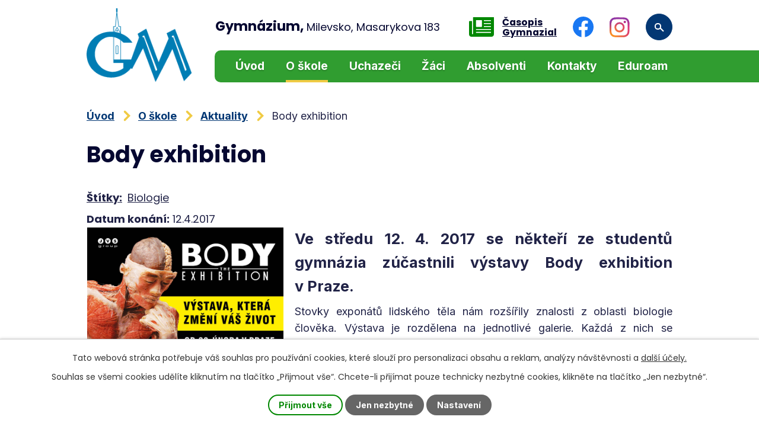

--- FILE ---
content_type: text/html; charset=utf-8
request_url: https://www.gymnazium-milevsko.cz/aktuality/body-exhibition-239459
body_size: 15477
content:
<!DOCTYPE html>
<html lang="cs" data-lang-system="cs">
	<head>
<!-- Google Tag Manager -->
<script>
    window.dataLayer = window.dataLayer || [];
    function gtag(){
        dataLayer.push(arguments);
    }
    gtag("consent", "default", {
        "ad_storage": "denied",
        "ad_user_data": "denied",
        "ad_personalization": "denied",
        "analytics_storage": "denied",
        "wait_for_update": 1000
    });
    window.dataLayer.push({
        "event": "dl.ready",
        "gaid": "",
        "ga4id": "",
        "matomoid": "",
        "consent_state": {
            "functionality_storage": "granted",
            "ad_storage": "denied",
            "analytics_storage": "denied",
            "personalization_storage": "denied",
        }
    });
    (function(w,d,s,l,i){
        w[l]=w[l]||[];w[l].push({'gtm.start': new Date().getTime(),event:'gtm.js'});var f=d.getElementsByTagName(s)[0],
    j=d.createElement(s),dl=l!='dataLayer'?'&l='+l:'';j.async=true;j.src=
    'https://www.googletagmanager.com/gtm.js?id='+i+dl;f.parentNode.insertBefore(j,f);
    })(window,document,'script','dataLayer','GTM-NWT9V9X');
</script>
<!-- End Google Tag Manager -->



		<!--[if IE]><meta http-equiv="X-UA-Compatible" content="IE=EDGE"><![endif]-->
			<meta name="viewport" content="width=device-width, initial-scale=1, user-scalable=yes">
			<meta http-equiv="content-type" content="text/html; charset=utf-8" />
			<meta name="robots" content="index,follow" />
			<meta name="author" content="Antee s.r.o." />
			<meta name="description" content="Ve středu 12. 4. 2017 se někteří ze studentů gymnázia zúčastnili výstavy Body exhibition v Praze.
Stovky exponátů lidského těla nám rozšířily znalosti z oblasti biologie člověka. Výstava je rozdělena na jednotlivé galerie. Každá z nich se zaměřuje na určitou soustavu - postupně jsou vystaveny dýchací orgány, reprodukční orgány, kosterní soustava, svaly v různých pohybech, v klidu, trávicí trakt, krevní oběh. Poslední dvě galerie se věnují vývoji lidského plodu a orgánům, napadeným nádory. Celá výstava je doplněna obrazovkami s 3D animacemi a informačními tabulemi. Výklad k výstavě poskytují studenti Lékařské fakulty Univerzity Karlovy v Praze.
Fotografie z výstavy přiloženy nejsou, v objektu je zakázáno fotografovat.  " />
			<meta name="keywords" content="gymnázium, Milevsko, škola, střední škola, gymnázium" />
			<meta name="viewport" content="width=device-width, initial-scale=1, user-scalable=yes" />
			<meta property="og:image" content="http://www.gymnazium-milevsko.cz/image.php?oid=5665622" />
<title>Body exhibition | Gymnázium Milevsko</title>

		<link rel="stylesheet" type="text/css" href="https://cdn.antee.cz/jqueryui/1.8.20/css/smoothness/jquery-ui-1.8.20.custom.css?v=2" integrity="sha384-969tZdZyQm28oZBJc3HnOkX55bRgehf7P93uV7yHLjvpg/EMn7cdRjNDiJ3kYzs4" crossorigin="anonymous" />
		<link rel="stylesheet" type="text/css" href="/style.php?nid=QVFBRUc=&amp;ver=1768399196" />
		<link rel="stylesheet" type="text/css" href="/css/libs.css?ver=1768399900" />
		<link rel="stylesheet" type="text/css" href="https://cdn.antee.cz/genericons/genericons/genericons.css?v=2" integrity="sha384-DVVni0eBddR2RAn0f3ykZjyh97AUIRF+05QPwYfLtPTLQu3B+ocaZm/JigaX0VKc" crossorigin="anonymous" />

		<script src="/js/jquery/jquery-3.0.0.min.js" ></script>
		<script src="/js/jquery/jquery-migrate-3.1.0.min.js" ></script>
		<script src="/js/jquery/jquery-ui.min.js" ></script>
		<script src="/js/jquery/jquery.ui.touch-punch.min.js" ></script>
		<script src="/js/libs.min.js?ver=1768399900" ></script>
		<script src="/js/ipo.min.js?ver=1768399889" ></script>
			<script src="/js/locales/cs.js?ver=1768399196" ></script>

			<script src='https://www.google.com/recaptcha/api.js?hl=cs&render=explicit' ></script>

		<link href="/aktuality?action=atom" type="application/atom+xml" rel="alternate" title="Aktuality">
		<link href="/aktuality--urgentni-zpravy-na-hlavni-stranku?action=atom" type="application/atom+xml" rel="alternate" title="Aktuality - urgentní zprávy na hlavní stránku">
<link rel="preconnect" href="https://fonts.googleapis.com">
<link rel="preconnect" href="https://fonts.gstatic.com" crossorigin>
<link href="https://fonts.googleapis.com/css2?family=Inter:wght@400..700&amp;family=Poppins:wght@400;700&amp;display=fallback" rel="stylesheet">
<link href="/image.php?nid=14342&amp;oid=9877671&amp;width=32" rel="icon" type="image/png">
<link rel="shortcut icon" href="/image.php?nid=14342&amp;oid=9877671&amp;width=32">
<script>
ipo.api.live('body', function(el) {
//posun patičky
$(el).find("#ipocopyright").insertAfter("#ipocontainer");
//backlink
$(el).find(".backlink").addClass("action-button");
//fulltext
$(el).find(".elasticSearchForm").appendTo(".header-fulltext");
//přejmenování placeholderu
$(el).find(".elasticSearchForm input[type=text]").attr("placeholder", "");
//funkce pro zobrazování, skrývání vyhledávání a ovládání na desktopu
$(el).find(".elasticSearchForm input[type='text']").on("click change focus", function() {
if ( $(this).val() )
{
$(el).find(".elasticSearchForm").addClass("active");
}
else
{
$(el).find(".elasticSearchForm").removeClass("active");
}
});
//funkce na přidání posuvníku
function displayWhisperer()
{
if( !$(".elasticSearch-autocompleteResult").is(':empty')  )
{
$("body").addClass("apply-scroll");
}
else
{
$("body").removeClass("apply-scroll");
}
}
$(".elasticSearchForm input[type='text']").keyup(function() {
$.ajax({
type: "POST",
data: 'keyword=' + $(this).val(),
beforeSend: function() {
displayWhisperer();
},
success: function(data) {
displayWhisperer();
}
});
});
});
//funkce pro zobrazování a skrývání vyhledávání
ipo.api.live(".header-fulltext > a", function(el){
var ikonaLupa = $(el).find(".ikona-lupa");
$(el).click(function(e) {
e.preventDefault();
$(this).toggleClass("search-active");
$("body").toggleClass("search-active");
if($(this).hasClass("search-active"))
{
$(ikonaLupa).text('X');
$(ikonaLupa).attr("title","Zavřít vyhledávání");
}
else
{
$(this).removeClass("search-active");
$("body").removeClass("search-active");
if( $("body").hasClass("apply-scroll") )
{
$("body").removeClass("apply-scroll");
}
$(ikonaLupa).attr("title","Otevřít vyhledávání");
$(".elasticSearchForm input[type=text]").val("");
}
$(".elasticSearchForm input[type=text]").focus();
});
});
//označení položek, které mají submenu
ipo.api.live('#ipotopmenu ul.topmenulevel1 li.topmenuitem1', function(el) {
var submenu = $(el).find("ul.topmenulevel2");
if (window.innerWidth <= 1024)
{
if (submenu.length) {
$(el).addClass("hasSubmenu");
$(el).find("> a").after("<span class='open-submenu' />");
}
}
});
//wrapnutí spanu do poležek první úrovně
ipo.api.live('#ipotopmenu ul.topmenulevel1 li.topmenuitem1 > a', function(el) {
if (window.innerWidth <= 1024) {
$(el).wrapInner("<span>");
}
});
//rozbaleni menu
$(function() {
if (window.innerWidth <= 1024) {
$(".topmenulevel1 > li.hasSubmenu").each(function( index, es ) {
if( $(es).hasClass("active") )
{
$(".topmenulevel1 > li.hasSubmenu.active ul.topmenulevel2").css("display","block");
$(".topmenulevel1 > li.hasSubmenu.active .open-submenu").addClass("see-more");
}
$(es).find(".open-submenu").click(function(e) {
if( $(es).hasClass("active") && $(this).hasClass("see-more") )
{
$(this).removeClass("see-more");
$(es).find("ul.topmenulevel2").css("display","none");
}
else{
$(this).toggleClass("see-more");
if($(this).hasClass("see-more")) {
$("ul.topmenulevel2").css("display","none");
$(this).next("ul.topmenulevel2").css("display","block");
$(".topmenulevel1 > li > a").removeClass("see-more");
$(this).addClass("see-more");
} else {
$(this).removeClass("see-more");
$(this).next("ul.topmenulevel2").css("display","none");
}
}
});
});
}
});
//zjištění počet položek submenu
ipo.api.live('#ipotopmenuwrapper ul.topmenulevel2', function(el) {
if ($(window).width() > 1024)
{
$(el).find("> li").each(function( index, es ) {
if(index == 9)
{
$(el).addClass("two-column");
}
});
}
});
</script>
<link rel="preload" href="/image.php?nid=14342&amp;oid=9872261&amp;width=199" as="image">
<meta name="format-detection" content="telephone=no">






<!--<script async src="https://loader.kanbu.ai/v0/embed.js" data-kanbu-agent-id="0196fc0b-a387-738e-be72-9ad683ed7b3c"></script>-->
	</head>

	<body id="page4708302" class="subpage4708302 subpage4708190"
			
			data-nid="14342"
			data-lid="CZ"
			data-oid="4708302"
			data-layout-pagewidth="1024"
			
			data-slideshow-timer="3"
			 data-ipo-article-id="239459" data-ipo-article-tags="Biologie"
						
				
				data-layout="responsive" data-viewport_width_responsive="1024"
			>
<noscript>

	<iframe src="https://www.googletagmanager.com/ns.html?id=GTM-NWT9V9X"
		height="0" width="0" style="display:none;visibility:hidden">
	</iframe>
</noscript>



							<div id="snippet-cookiesConfirmation-euCookiesSnp">			<div id="cookieChoiceInfo" class="cookie-choices-info template_1">
					<p>Tato webová stránka potřebuje váš souhlas pro používání cookies, které slouží pro personalizaci obsahu a reklam, analýzy návštěvnosti a 
						<a class="cookie-button more" href="https://navody.antee.cz/cookies" target="_blank">další účely.</a>
					</p>
					<p>
						Souhlas se všemi cookies udělíte kliknutím na tlačítko „Přijmout vše“. Chcete-li přijímat pouze technicky nezbytné cookies, klikněte na tlačítko „Jen nezbytné“.
					</p>
				<div class="buttons">
					<a class="cookie-button action-button ajax" id="cookieChoiceButton" rel=”nofollow” href="/aktuality/body-exhibition-239459?do=cookiesConfirmation-acceptAll">Přijmout vše</a>
					<a class="cookie-button cookie-button--settings action-button ajax" rel=”nofollow” href="/aktuality/body-exhibition-239459?do=cookiesConfirmation-onlyNecessary">Jen nezbytné</a>
					<a class="cookie-button cookie-button--settings action-button ajax" rel=”nofollow” href="/aktuality/body-exhibition-239459?do=cookiesConfirmation-openSettings">Nastavení</a>
				</div>
			</div>
</div>				<div id="ipocontainer">

			<div class="menu-toggler">

				<span>Menu</span>
				<span class="genericon genericon-menu"></span>
			</div>

			<span id="back-to-top">

				<i class="fa fa-angle-up"></i>
			</span>

			<div id="ipoheader">

				<div class="header-container flex-container layout-container">
	<a href="/" class="header-logo" title="Gymnázium, Milevsko, Masarykova 183">
		<img src="/image.php?nid=14342&amp;oid=9872261&amp;width=199" width="199" height="140" alt="Gymnázium, Milevsko, Masarykova 183">
		<span><strong>Gymnázium, </strong>Milevsko, Masarykova 183</span>
	</a>
	<div class="header-kontakt flex-container">
		<a href="http://gymnazial.cz/" target="_blank" rel="noopener noreferrer">
			<svg height="33" xmlns="http://www.w3.org/2000/svg" viewbox="0 0 41.4 33.1"><path d="M40.5 3h-33a.8.8 0 0 0-.9.8v27.3a.8.8 0 1 1-1.6 0V9.6H.8a.8.8 0 0 0-.8.8v21.4a4.4 4.4 0 0 0 3.7 4.3.8.8 0 0 0 .3 0h33.2a4.1 4.1 0 0 0 4.2-4.1V3.8a.8.8 0 0 0-.9-.8Zm-29 5.8a.8.8 0 0 1 1-.8h8.2a.8.8 0 0 1 .8.8v10a.8.8 0 0 1-.8.7h-8.3a.8.8 0 0 1-.8-.8Zm25 20.7h-25v-1.7h25Zm0-5h-25V23h25Zm0-5H24.7V18h11.6Zm0-5H24.7V13h11.6Zm0-4.9H24.7V8h11.6Z" transform="translate(0 -3)" fill="#008700"></path></svg>
			<span>Časopis <br>Gymnazial</span>
		</a>
		<a href="https://www.facebook.com/Gymn%C3%A1zium-Milevsko-Masarykova-183-183628861095/?fref=ts" target="_blank" rel="noopener noreferrer">
			<svg height="35" xmlns="http://www.w3.org/2000/svg" viewbox="0 0 34.9 34.9"><path data-name="Path 260" d="M34.9 17.4a17.4 17.4 0 1 0-20.2 17.2V22.5h-4.4v-5h4.4v-4c0-4.3 2.6-6.7 6.6-6.7a26.8 26.8 0 0 1 3.9.3v4.3H23a2.5 2.5 0 0 0-2.9 2.8v3.2H25l-.8 5h-4v12.2a17.4 17.4 0 0 0 14.7-17.2Z" fill="#1877f2"></path><path data-name="Path 261" d="m316 215.7.7-5h-4.8v-3.3a2.5 2.5 0 0 1 2.8-2.8h2.2v-4.3a26.8 26.8 0 0 0-3.9-.3c-4 0-6.6 2.4-6.6 6.8v3.8H302v5h4.4v12.2a17.6 17.6 0 0 0 5.5 0v-12.1Z" transform="translate(-291.7 -193.2)" fill="#fff"></path></svg>
		</a>
		<a href="https://www.instagram.com/gymnaziummilevsko/" target="_blank" rel="noopener noreferrer">
			<svg height="34" xmlns="http://www.w3.org/2000/svg" xmlns:xlink="http://www.w3.org/1999/xlink" viewbox="0 0 34 34"><defs><clippath id="a"><path fill="none" d="M0 0H34V34H0z" data-name="Rectangle 130" transform="translate(.2 .2)"></path></clippath><clippath id="b"><path fill="none" d="M11.2 16.8a5.6 5.6 0 1 1 5.6 5.5 5.6 5.6 0 0 1-5.6-5.5m-3 0a8.6 8.6 0 1 0 8.6-8.6 8.6 8.6 0 0 0-8.6 8.6m15.5-9a2 2 0 1 0 2-2 2 2 0 0 0-2 2m-16.8 22a5.2 5.2 0 0 1-2-1.2 5.2 5.2 0 0 1-1.2-2 9.2 9.2 0 0 1-.6-3V10a9.3 9.3 0 0 1 .6-3.1 5.2 5.2 0 0 1 1.2-2 5.2 5.2 0 0 1 2-1.2 9.3 9.3 0 0 1 3-.6 115 115 0 0 1 13.6 0 9.3 9.3 0 0 1 3.1.6 5.2 5.2 0 0 1 2 1.2 5.2 5.2 0 0 1 1.2 2 9.3 9.3 0 0 1 .6 3l.1 6.9-.1 6.7a9.3 9.3 0 0 1-.6 3.1 5.5 5.5 0 0 1-3.2 3.2 9.3 9.3 0 0 1-3 .6l-6.8.1-6.8-.1a9.3 9.3 0 0 1-3.1-.6M16.8 0l-7 .1a12.3 12.3 0 0 0-4 .8 8.2 8.2 0 0 0-3 2 8.2 8.2 0 0 0-2 2.9 12.3 12.3 0 0 0-.7 4l-.1 7 .1 6.9a12.3 12.3 0 0 0 .8 4 8.2 8.2 0 0 0 2 3 8.2 8.2 0 0 0 2.9 2 12.3 12.3 0 0 0 4 .7l7 .1h6.9a12.3 12.3 0 0 0 4-.9 8.6 8.6 0 0 0 5-4.9 12.3 12.3 0 0 0 .7-4l.1-7V10a12.3 12.3 0 0 0-.9-4.1 8.2 8.2 0 0 0-1.9-3 8.2 8.2 0 0 0-3-2 12.3 12.3 0 0 0-4-.7l-7-.1Z" data-name="Path 258"></path></clippath><radialgradient id="c" cx=".1" cy="1" r="1.3" gradientunits="objectBoundingBox"><stop offset="0" stop-color="#fa8f21"></stop><stop offset=".1" stop-color="#fa8f21"></stop><stop offset=".8" stop-color="#d82d7e"></stop><stop offset="1" stop-color="#d82d7e"></stop></radialgradient></defs><g clip-path="url(#a)" data-name="Group 1052" transform="translate(.1 .4) translate(-.3 -.6)"><g data-name="Group 1049"><g clip-path="url(#b)" data-name="Group 1048" transform="translate(.2 .5)"><path fill="url(#c)" d="M0 0H34V34H0z" data-name="Rectangle 128" transform="translate(0 -.3)"></path></g></g><g data-name="Group 1051"><g clip-path="url(#b)" data-name="Group 1050" transform="translate(.2 .5)"><image xlink:href="[data-uri]" width="34" height="34" data-name="Rectangle 129" transform="translate(0 -.3)"></image></g></g></g></svg>            
		</a>
		<div class="header-fulltext">
			<a href="#"><span title="Otevřít vyhledávání" class="ikona-lupa">Ikona</span></a>
		</div>
	</div>
</div>

			</div>

			<div id="ipotopmenuwrapper">

				<div id="ipotopmenu">
<h4 class="hiddenMenu">Horní menu</h4>
<ul class="topmenulevel1"><li class="topmenuitem1 noborder" id="ipomenu9845422"><a href="/">Úvod</a></li><li class="topmenuitem1 active" id="ipomenu4708190"><a href="/o-skole">O škole</a><ul class="topmenulevel2"><li class="topmenuitem2" id="ipomenu4708225"><a href="/informace-o-skole">Informace o škole</a></li><li class="topmenuitem2 active" id="ipomenu4708302"><a href="/aktuality">Aktuality</a></li><li class="topmenuitem2" id="ipomenu4708231"><a href="/informace-reditele">Informace ředitele</a></li><li class="topmenuitem2" id="ipomenu4815579"><a href="/epodatelna">Elektronická podatelna</a></li><li class="topmenuitem2" id="ipomenu5416655"><a href="/zrizovaci-listina">Zřizovací listina</a></li><li class="topmenuitem2" id="ipomenu8109480"><a href="/povinne-zverejnovane-informace">Povinně zveřejňované informace</a></li><li class="topmenuitem2" id="ipomenu4708235"><a href="/skolni-vzdelavaci-program">Školní vzdělávací program</a></li><li class="topmenuitem2" id="ipomenu4708237"><a href="/skolska-rada">Školská rada</a></li><li class="topmenuitem2" id="ipomenu6183554"><a href="/porad_prac">Školní poradenské pracoviště</a></li><li class="topmenuitem2" id="ipomenu4708249"><a href="/zamestnanci-skoly">Zaměstnanci školy</a></li><li class="topmenuitem2" id="ipomenu4708252"><a href="/organizace-skolniho-roku">Organizace školního roku</a></li><li class="topmenuitem2" id="ipomenu4708269"><a href="/projekty">Projekty</a></li><li class="topmenuitem2" id="ipomenu4708273"><a href="/historie-skoly">Historie školy</a></li><li class="topmenuitem2" id="ipomenu4708293"><a href="/digitalni-ucebni-materialy">Digitální učební materiály</a></li><li class="topmenuitem2" id="ipomenu4822346"><a href="/starsi_web">Starší web</a></li><li class="topmenuitem2" id="ipomenu6066833"><a href="/vyrocni_zprava">Výroční zpráva</a></li><li class="topmenuitem2" id="ipomenu7128611"><a href="/skolni-rad">Školní řád</a></li><li class="topmenuitem2" id="ipomenu6320853"><a href="/ochrana-osobnich-udaju">Ochrana osobních údajů</a></li></ul></li><li class="topmenuitem1" id="ipomenu4708187"><a href="/uchazeci">Uchazeči</a><ul class="topmenulevel2"><li class="topmenuitem2" id="ipomenu4708206"><a href="/prijimaci-rizeni">Přijímací řízení</a></li><li class="topmenuitem2" id="ipomenu4708216"><a href="http://www.stredniskoly.cz/skola/600008533.html" target="_top">Naše škola na serveru SŠ</a></li><li class="topmenuitem2" id="ipomenu4708220"><a href="https://www.google.cz/maps/place/Gymn%C3%A1zium+Milevsko/&#64;49.453039,14.362158,5745m/data=!3m1!1e3!4m2!3m1!1s0x0:0x81f29c764a23d9c4!6m1!1e1?hl=cs" target="_blank">Kde nás najdete</a></li><li class="topmenuitem2" id="ipomenu7391344"><a href="/nostrifikace">Nostrifikační zkoušky</a></li><li class="topmenuitem2" id="ipomenu8035534"><a href="/tiskopis-prihlasky">Tiskopis přihlášky</a></li></ul></li><li class="topmenuitem1" id="ipomenu4708183"><a href="/zaci">Žáci</a><ul class="topmenulevel2"><li class="topmenuitem2" id="ipomenu4708195"><a href="http://www.zsmilevsko.cz/jidelnicek/jidelni_listek.pdf" target="_blank">Jídelní lístek</a></li><li class="topmenuitem2" id="ipomenu4708199"><a href="https://gym1.milevsko.cz:8090/cs/" target="_blank">Správa síťové tiskárny</a></li><li class="topmenuitem2" id="ipomenu4708200"><a href="https://bakaweb.gymnazium-milevsko.cz/" target="_blank">Informační systém</a></li><li class="topmenuitem2" id="ipomenu4708202"><a href="https://accounts.google.com/ServiceLogin?continue=https%3A%2F%2Fmail.google.com%2Fmail%2F&amp;ltmpl=default&amp;service=mail&amp;sacu=1&amp;hd=gymnazium-milevsko.cz#identifier" target="_blank">Školní e-mail</a></li><li class="topmenuitem2" id="ipomenu4722711"><a href="/online-vyuka">On-line výuka</a><ul class="topmenulevel3"><li class="topmenuitem3" id="ipomenu5372769"><a href="/zakl_programovani">Základy programování</a></li><li class="topmenuitem3" id="ipomenu5402007"><a href="/html_5_css_3">Základy HTML5 a CSS3</a><ul class="topmenulevel4"><li class="topmenuitem4" id="ipomenu5435676"><a href="/styly-css">Kaskádové styly (CSS)</a><ul class="topmenulevel5"><li class="topmenuitem5" id="ipomenu9869245"><a href="/jemny-uvod-do-css">Jemný úvod do CSS</a></li></ul></li></ul></li></ul></li><li class="topmenuitem2" id="ipomenu4708203"><a href="/souteze">Soutěže žáků</a></li><li class="topmenuitem2" id="ipomenu6117060"><a href="/maturita">Maturitní zkouška</a></li><li class="topmenuitem2" id="ipomenu7547840"><a href="http://www.ucimesehrave.cz" target="_blank">Testování ALF</a></li><li class="topmenuitem2" id="ipomenu9268154"><a href="/dokumenty-ke-stazeni">Dokumenty ke stažení</a></li><li class="topmenuitem2" id="ipomenu9519832"><a href="/omlouvani">Postup při omlouvání žáků</a></li><li class="topmenuitem2" id="ipomenu9520564"><a href="/skolni-parlament">Školní parlament</a></li></ul></li><li class="topmenuitem1" id="ipomenu4708181"><a href="/absolventi">Absolventi</a><ul class="topmenulevel2"><li class="topmenuitem2" id="ipomenu4869480"><a href="/tridy-absolventu">Třídy absolventů</a></li><li class="topmenuitem2" id="ipomenu4869477"><a href="/profily-studentu-a-absolventu">Profily studentů a absolventů</a><ul class="topmenulevel3"><li class="topmenuitem3" id="ipomenu4874196"><a href="/zuzana-kalalova">Zuzana Kálalová</a></li><li class="topmenuitem3" id="ipomenu5000328"><a href="/sestry-blazkovy">Michaela a Kamila Blažkovy</a></li><li class="topmenuitem3" id="ipomenu5414902"><a href="/eliska_petr">Eliška a Petr Pavlovcovi</a></li><li class="topmenuitem3" id="ipomenu5477446"><a href="/anna_pintova">Anna Pintová</a></li><li class="topmenuitem3" id="ipomenu6208355"><a href="/aneta_haskovcova">Aneta Haškovcová</a></li><li class="topmenuitem3" id="ipomenu7511778"><a href="/katerina-kouklova">Kateřina Kouklová</a></li><li class="topmenuitem3" id="ipomenu7528651"><a href="/barbora-fortova">Barbora Fořtová</a></li></ul></li></ul></li><li class="topmenuitem1" id="ipomenu9845425"><a href="/kontakty">Kontakty</a></li><li class="topmenuitem1" id="ipomenu6570566"><a href="/eduroam">Eduroam</a></li></ul>
					<div class="cleartop"></div>
				</div>
			</div>
			<div id="ipomain">
				<div class="elasticSearchForm elasticSearch-container" id="elasticSearch-form-9978702" >
	<h4 class="newsheader">fulltextové vyhledávání</h4>
	<div class="newsbody">
<form action="/aktuality/body-exhibition-239459?do=mainSection-elasticSearchForm-9978702-form-submit" method="post" id="frm-mainSection-elasticSearchForm-9978702-form">
<label hidden="" for="frmform-q">Fulltextové vyhledávání</label><input type="text" placeholder="Vyhledat v textu" autocomplete="off" name="q" id="frmform-q" value=""> 			<input type="submit" value="Hledat" class="action-button">
			<div class="elasticSearch-autocomplete"></div>
</form>
	</div>
</div>

<script >

	app.index.requireElasticSearchAutocomplete('frmform-q', "\/fulltextove-vyhledavani?do=autocomplete");
</script>
<div class="data-aggregator-calendar" id="data-aggregator-calendar-4708299">
	<h4 class="newsheader">Kalendář akcí</h4>
	<div class="newsbody">
<div id="snippet-mainSection-dataAggregatorCalendar-4708299-cal"><div class="blog-cal ui-datepicker-inline ui-datepicker ui-widget ui-widget-content ui-helper-clearfix ui-corner-all">
	<div class="ui-datepicker-header ui-widget-header ui-helper-clearfix ui-corner-all">
		<a class="ui-datepicker-prev ui-corner-all ajax" href="/aktuality/body-exhibition-239459?mainSection-dataAggregatorCalendar-4708299-date=202512&amp;do=mainSection-dataAggregatorCalendar-4708299-reload" title="Předchozí měsíc">
			<span class="ui-icon ui-icon-circle-triangle-w">Předchozí</span>
		</a>
		<a class="ui-datepicker-next ui-corner-all ajax" href="/aktuality/body-exhibition-239459?mainSection-dataAggregatorCalendar-4708299-date=202602&amp;do=mainSection-dataAggregatorCalendar-4708299-reload" title="Následující měsíc">
			<span class="ui-icon ui-icon-circle-triangle-e">Následující</span>
		</a>
		<div class="ui-datepicker-title">Leden 2026</div>
	</div>
	<table class="ui-datepicker-calendar">
		<thead>
			<tr>
				<th title="Pondělí">P</th>
				<th title="Úterý">Ú</th>
				<th title="Středa">S</th>
				<th title="Čtvrtek">Č</th>
				<th title="Pátek">P</th>
				<th title="Sobota">S</th>
				<th title="Neděle">N</th>
			</tr>

		</thead>
		<tbody>
			<tr>

				<td>

					<a data-tooltip-content="#tooltip-content-calendar-20251229-4708299" class="tooltip ui-state-default ui-datepicker-other-month" href="/aktuality/vanocni-prazdniny-25" title="Vánoční prázdniny">29</a>
					<div class="tooltip-wrapper">
						<div id="tooltip-content-calendar-20251229-4708299">
							<div>Vánoční prázdniny</div>
						</div>
					</div>
				</td>
				<td>

					<a data-tooltip-content="#tooltip-content-calendar-20251230-4708299" class="tooltip ui-state-default ui-datepicker-other-month" href="/aktuality/vanocni-prazdniny-25" title="Vánoční prázdniny">30</a>
					<div class="tooltip-wrapper">
						<div id="tooltip-content-calendar-20251230-4708299">
							<div>Vánoční prázdniny</div>
						</div>
					</div>
				</td>
				<td>

					<a data-tooltip-content="#tooltip-content-calendar-20251231-4708299" class="tooltip ui-state-default ui-datepicker-other-month" href="/aktuality/vanocni-prazdniny-25" title="Vánoční prázdniny">31</a>
					<div class="tooltip-wrapper">
						<div id="tooltip-content-calendar-20251231-4708299">
							<div>Vánoční prázdniny</div>
						</div>
					</div>
				</td>
				<td>

					<a data-tooltip-content="#tooltip-content-calendar-20260101-4708299" class="tooltip ui-state-default day-off holiday" href="/kalendar-akci?date=2026-01-01" title="Vánoční prázdniny,Měsíční plán akcí: leden 2026">1</a>
					<div class="tooltip-wrapper">
						<div id="tooltip-content-calendar-20260101-4708299">
							<div>Vánoční prázdniny</div>
							<div>Měsíční plán akcí: leden 2026</div>
						</div>
					</div>
				</td>
				<td>

					<a data-tooltip-content="#tooltip-content-calendar-20260102-4708299" class="tooltip ui-state-default" href="/aktuality/vanocni-prazdniny-25" title="Vánoční prázdniny">2</a>
					<div class="tooltip-wrapper">
						<div id="tooltip-content-calendar-20260102-4708299">
							<div>Vánoční prázdniny</div>
						</div>
					</div>
				</td>
				<td>

					<a data-tooltip-content="#tooltip-content-calendar-20260103-4708299" class="tooltip ui-state-default saturday day-off" href="/aktuality/vanocni-prazdniny-25" title="Vánoční prázdniny">3</a>
					<div class="tooltip-wrapper">
						<div id="tooltip-content-calendar-20260103-4708299">
							<div>Vánoční prázdniny</div>
						</div>
					</div>
				</td>
				<td>

					<a data-tooltip-content="#tooltip-content-calendar-20260104-4708299" class="tooltip ui-state-default sunday day-off" href="/aktuality/vanocni-prazdniny-25" title="Vánoční prázdniny">4</a>
					<div class="tooltip-wrapper">
						<div id="tooltip-content-calendar-20260104-4708299">
							<div>Vánoční prázdniny</div>
						</div>
					</div>
				</td>
			</tr>
			<tr>

				<td>

						<span class="tooltip ui-state-default">5</span>
				</td>
				<td>

						<span class="tooltip ui-state-default">6</span>
				</td>
				<td>

						<span class="tooltip ui-state-default">7</span>
				</td>
				<td>

						<span class="tooltip ui-state-default">8</span>
				</td>
				<td>

					<a data-tooltip-content="#tooltip-content-calendar-20260109-4708299" class="tooltip ui-state-default" href="/aktuality/of-florbal-chlapci-26" title="OK florbalového turnaje SŠ Subterra Cup chlapců nám přineslo úspěch!">9</a>
					<div class="tooltip-wrapper">
						<div id="tooltip-content-calendar-20260109-4708299">
							<div>OK florbalového turnaje SŠ Subterra Cup chlapců nám přineslo úspěch!</div>
						</div>
					</div>
				</td>
				<td>

						<span class="tooltip ui-state-default saturday day-off">10</span>
				</td>
				<td>

						<span class="tooltip ui-state-default sunday day-off">11</span>
				</td>
			</tr>
			<tr>

				<td>

						<span class="tooltip ui-state-default">12</span>
				</td>
				<td>

					<a data-tooltip-content="#tooltip-content-calendar-20260113-4708299" class="tooltip ui-state-default" href="/aktuality/ok-deo-26" title="Okresní kolo Dějepisné olympiády se nám velmi vydařilo">13</a>
					<div class="tooltip-wrapper">
						<div id="tooltip-content-calendar-20260113-4708299">
							<div>Okresní kolo Dějepisné olympiády se nám velmi vydařilo</div>
						</div>
					</div>
				</td>
				<td>

					<a data-tooltip-content="#tooltip-content-calendar-20260114-4708299" class="tooltip ui-state-default" href="/aktuality/1-zs-milevsko-t-g-masaryka-milevsko-jerabkova-690-399-0-1-milevsko-okres-pisek" title="1. ZŠ Milevsko T. G. Masaryka Milevsko, Jeřábkova 690, 399 0 1 Milevsko, okres Písek">14</a>
					<div class="tooltip-wrapper">
						<div id="tooltip-content-calendar-20260114-4708299">
							<div>1. ZŠ Milevsko T. G. Masaryka Milevsko, Jeřábkova 690, 399 0 1 Milevsko, okres Písek</div>
						</div>
					</div>
				</td>
				<td>

					<a data-tooltip-content="#tooltip-content-calendar-20260115-4708299" class="tooltip ui-state-default" href="/kalendar-akci?date=2026-01-15" title="DEN OTEVŘENÝCH DVEŘÍ A PŘIJÍMACÍ ZKOUŠKY NANEČISTO,VÝSLEDKY PŘIJÍMACÍCH ZKOUŠEK NANEČISTO">15</a>
					<div class="tooltip-wrapper">
						<div id="tooltip-content-calendar-20260115-4708299">
							<div>DEN OTEVŘENÝCH DVEŘÍ A PŘIJÍMACÍ ZKOUŠKY NANEČISTO</div>
							<div>VÝSLEDKY PŘIJÍMACÍCH ZKOUŠEK NANEČISTO</div>
						</div>
					</div>
				</td>
				<td>

						<span class="tooltip ui-state-default">16</span>
				</td>
				<td>

						<span class="tooltip ui-state-default saturday day-off">17</span>
				</td>
				<td>

						<span class="tooltip ui-state-default sunday day-off">18</span>
				</td>
			</tr>
			<tr>

				<td>

						<span class="tooltip ui-state-default">19</span>
				</td>
				<td>

						<span class="tooltip ui-state-default ui-state-highlight ui-state-active">20</span>
				</td>
				<td>

						<span class="tooltip ui-state-default">21</span>
				</td>
				<td>

						<span class="tooltip ui-state-default">22</span>
				</td>
				<td>

						<span class="tooltip ui-state-default">23</span>
				</td>
				<td>

						<span class="tooltip ui-state-default saturday day-off">24</span>
				</td>
				<td>

						<span class="tooltip ui-state-default sunday day-off">25</span>
				</td>
			</tr>
			<tr>

				<td>

						<span class="tooltip ui-state-default">26</span>
				</td>
				<td>

					<a data-tooltip-content="#tooltip-content-calendar-20260127-4708299" class="tooltip ui-state-default" href="/aktuality/uspech-v-bobriku-informatiky" title="Úspěch v Bobříku informatiky">27</a>
					<div class="tooltip-wrapper">
						<div id="tooltip-content-calendar-20260127-4708299">
							<div>Úspěch v Bobříku informatiky</div>
						</div>
					</div>
				</td>
				<td>

						<span class="tooltip ui-state-default">28</span>
				</td>
				<td>

						<span class="tooltip ui-state-default">29</span>
				</td>
				<td>

						<span class="tooltip ui-state-default">30</span>
				</td>
				<td>

						<span class="tooltip ui-state-default saturday day-off">31</span>
				</td>
				<td>

						<span class="tooltip ui-state-default sunday day-off ui-datepicker-other-month">1</span>
				</td>
			</tr>
		</tbody>
	</table>
</div>
</div>	</div>
</div>

				<div id="ipomainframe">
					<div id="ipopage">
<div id="iponavigation">
	<h5 class="hiddenMenu">Drobečková navigace</h5>
	<p>
			<a href="/">Úvod</a> <span class="separator">&gt;</span>
			<a href="/o-skole">O škole</a> <span class="separator">&gt;</span>
			<a href="/aktuality">Aktuality</a> <span class="separator">&gt;</span>
			<span class="currentPage">Body exhibition</span>
	</p>

</div>
						<div class="ipopagetext">
							<div class="blog view-detail content">
								
								<h1>Body exhibition</h1>

<div id="snippet--flash"></div>
								
																	

<hr class="cleaner">


		<div class="tags table-row auto type-tags">
		<a class="box-by-content" href="/aktuality/body-exhibition-239459?do=tagsRenderer-clearFilter" title="Ukázat vše">Štítky:</a>
		<ul>

			<li><a href="/aktuality/body-exhibition-239459?tagsRenderer-tag=Biologie&amp;do=tagsRenderer-filterTag" title="Filtrovat podle Biologie">Biologie</a></li>
		</ul>
	</div>
	

<hr class="cleaner">

<div class="article">
			<div class="dates table-row auto">
			<span class="box-by-content">Datum konání:</span>
			<div class="type-datepicker">12.4.2017</div>
		</div>
			

	<div class="paragraph text clearfix">
<p class="MsoNormal" style="text-align: justify;"><a href="/file.php?nid=14342&amp;oid=5665616" class="image-detail"><img class="leftFloat imageframe show-detail" src="/file.php?nid=14342&amp;oid=5665616" alt="Plakát " width="333" height="247"></a><strong><span class="bigger-text">Ve středu 12. 4. 2017 se někteří ze studentů gymnázia zúčastnili výstavy Body exhibition v Praze.</span></strong></p>
<p class="MsoNormal" style="text-align: justify;">Stovky exponátů lidského těla nám rozšířily znalosti z oblasti biologie člověka. Výstava je rozdělena na jednotlivé galerie. Každá z nich se zaměřuje na určitou soustavu - postupně jsou vystaveny dýchací orgány, reprodukční orgány, kosterní soustava, svaly v různých pohybech, v klidu, trávicí trakt, krevní oběh. Poslední dvě galerie se věnují vývoji lidského plodu a orgánům, napadeným nádory. Celá výstava je doplněna obrazovkami s 3D animacemi a informačními tabulemi. Výklad k výstavě poskytují studenti Lékařské fakulty Univerzity Karlovy v Praze.</p>
<p class="MsoNormal" style="text-align: justify;">Fotografie z výstavy přiloženy nejsou, v objektu je zakázáno fotografovat.  </p>	</div>
		
<div id="snippet--images"><div class="images clearfix">

	</div>
</div>


<div id="snippet--uploader"></div>			<div class="article-footer">
													<div class="published"><span>Publikováno:</span> 22. 5. 2017 11:00</div>

						<div class="author table-row auto">
				<div class="box-by-content author-label">Autor:</div>
				<div class="box-by-content type-shorttext">Studentská práce</div>
			</div>
					</div>
	
</div>

<hr class="cleaner">
<div class="content-paginator clearfix">
	<span class="linkprev">
		<a href="/aktuality/cesky-den-proti-rakovine-239489">

			<span class="linkprev-chevron">
				<i class="fa fa-angle-left"></i>
			</span>
			<span class="linkprev-text">
				<span class="linkprev-title">Český den proti…</span>
				<span class="linkprev-date">Publikováno: 22. 5. 2017 12:03</span>
			</span>
		</a>
	</span>
	<span class="linkback">
		<a href='/aktuality'>
			<span class="linkback-chevron">
				<i class="fa fa-undo"></i>
			</span>
			<span class="linkback-text">
				<span>Zpět na přehled</span>
			</span>
		</a>
	</span>
	<span class="linknext">
		<a href="/aktuality/mesicni-plan-akci-cerven-2017-239294">

			<span class="linknext-chevron">
				<i class="fa fa-angle-right"></i>
			</span>
			<span class="linknext-text">
				<span class="linknext-title">Měsíční plán akci:…</span>
				<span class="linknext-date">Publikováno: 21. 5. 2017 11:44</span>
			</span>
		</a>
	</span>
</div>

		
															</div>
						</div>
					</div>


					

					

					<div class="hrclear"></div>
					<div id="ipocopyright">
<div class="copyright">
	<div class="footer-container flex-container">
	<div class="footer-info flex-container">
		<h5><strong>Gymnázium, </strong>Milevsko, Masarykova 183</h5>
		<div>
			<p>Masarykova 183<br>399 01 Milevsko</p>
			<p><strong>IČO: </strong><br>60869046</p>
			<p><strong>Identifikátor zařízení: </strong><br>108 054 063</p>
		</div>
		<div>
			<p>
				<strong>Kontakt kancelář</strong><br>
				<a href="tel:+420382521242">+420 382 521 242</a><br>
				<a href="mailto:kancelar@gymnazium-milevsko.cz">kancelar@gymnazium-milevsko.cz</a>
			</p>
			<p>
				<strong>Ředitel školy</strong><br>
				<a href="tel:+420382521416">+420 382 521 416</a>
			</p>
		</div>
	</div>
	<a class="footer-mapa" href="https://goo.gl/maps/4mr8TaeAD7g6RM5V6" target="_blank" rel="noopener noreferrer">
		<span class="action-button">Zobrazit na mapě</span>
	</a>
</div>
<div class="row antee">
	<p class="layout-container">
		© 2026 Gymnázium, Milevsko, Masarykova 183, <a href="mailto:kancelar@gymnazium-milevsko.cz">Kontaktovat webmastera</a>, <span id="links"><a href="/prohlaseni-o-pristupnosti">Prohlášení o přístupnosti</a>, <a href="/povinne-zverejnovane-informace">Povinně zveřejňované informace</a>, <a href="/mapa-webu">Mapa webu</a></span><br>ANTEE s.r.o. - <a href="https://www.antee.cz" rel="nofollow">Tvorba webových stránek</a>, Redakční systém IPO
	</p>
</div>
</div>
					</div>
					<div id="ipostatistics">
					</div>

					<div id="ipofooter">
						
					</div>
				</div>
			</div>
		</div>
	</body>
</html>


--- FILE ---
content_type: image/svg+xml
request_url: https://www.gymnazium-milevsko.cz/file.php?nid=14342&oid=9878007
body_size: 69
content:
<svg xmlns="http://www.w3.org/2000/svg" width="13.535" height="21.415" viewBox="0 0 13.535 21.415">
  <path id="drob" d="M-11808.435,3852.612l7.879,7.879-7.879,7.879" transform="translate(11811.263 -3849.783)" fill="none" stroke="#f0cb44" stroke-linecap="round" stroke-width="4"/>
</svg>


--- FILE ---
content_type: image/svg+xml
request_url: https://www.gymnazium-milevsko.cz/file.php?nid=14342&oid=9877733
body_size: 447
content:
<svg id="mail1" xmlns="http://www.w3.org/2000/svg" width="17.381" height="14.484" viewBox="0 0 17.381 14.484">
  <path id="Path_272" data-name="Path 272" d="M9.7,13.028a1.666,1.666,0,0,1-1.014.29,1.666,1.666,0,0,1-1.014-.29L0,8.9v7.314a2.173,2.173,0,0,0,2.173,2.173H15.208a2.173,2.173,0,0,0,2.173-2.173V8.9Z" transform="translate(0 -3.903)" fill="#f7c900"/>
  <path id="Path_273" data-name="Path 273" d="M15.208,2H2.173A2.173,2.173,0,0,0,0,4.173V4.9a.76.76,0,0,0,.362.652L8.328,9.894a.652.652,0,0,0,.362.072.652.652,0,0,0,.362-.072l7.966-4.345a.76.76,0,0,0,.362-.652V4.173A2.173,2.173,0,0,0,15.208,2Z" transform="translate(0 -2)" fill="#f7c900"/>
</svg>
